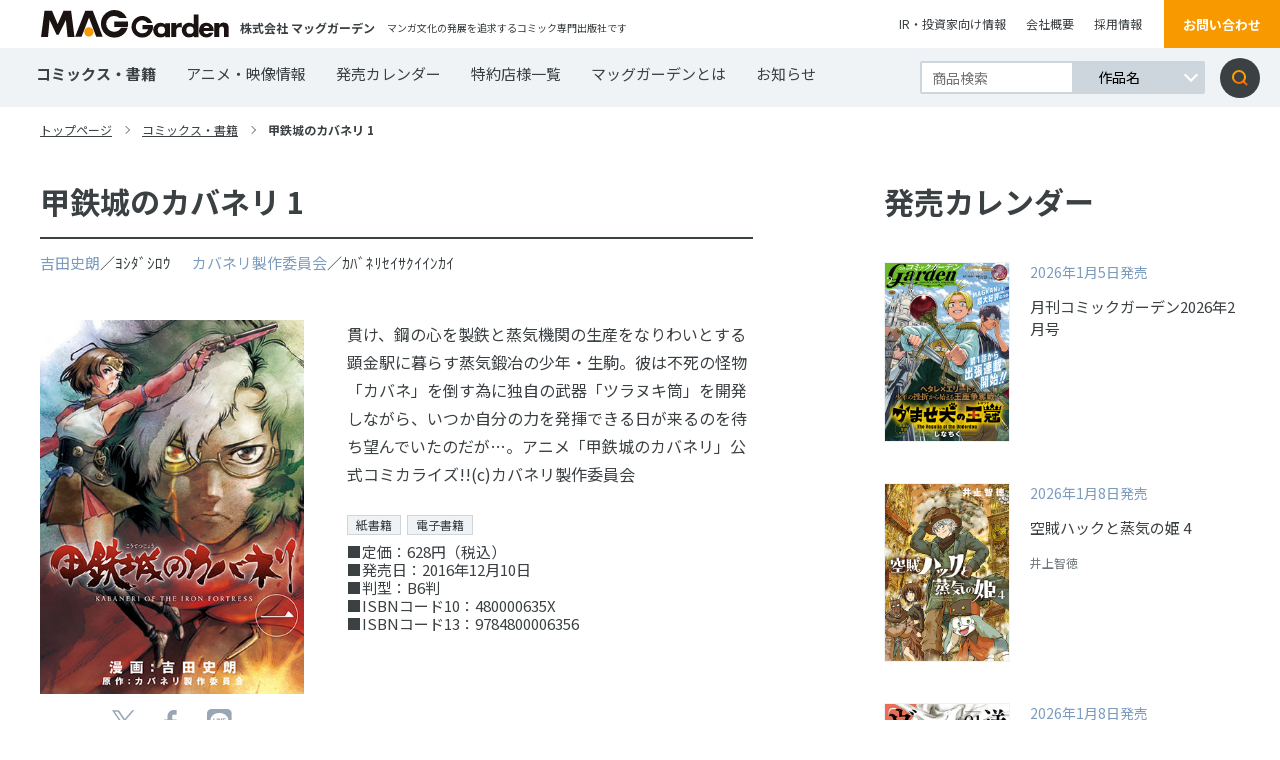

--- FILE ---
content_type: text/html; charset=UTF-8
request_url: https://www.mag-garden.co.jp/comics/6954/
body_size: 8089
content:
<!DOCTYPE html>
<html lang="ja">
<head>
    <meta charset="UTF-8">
    <meta http-equiv="X-UA-Compatible" content="IE=edge">
    <meta name="viewport" content="width=device-width, initial-scale=1, minimum-scale=1, maximum-scale=2, shrink-to-fit=no">
    <meta name="format-detection" content="telephone=no">
        <title>甲鉄城のカバネリ 1 | マッグガーデン</title>
    <meta name="description" content="マンガ文化の発展を追求するコミック専門出版社・マッグガーデン公式ウェブサイト。">
    <meta name="keywords" content="">
    <link rel="canonical" href="https://www.mag-garden.co.jp">
    <link rel="shortcut icon" href="https://www.mag-garden.co.jp/assets/img/favicon.ico" />
    <link rel="apple-touch-icon-precomposed" href="https://www.mag-garden.co.jp/assets/img/apple-touch-icon.png" />

    <!-- Google Tag Manager -->
    <script>(function(w,d,s,l,i){w[l]=w[l]||[];w[l].push({'gtm.start':
    new Date().getTime(),event:'gtm.js'});var f=d.getElementsByTagName(s)[0],
    j=d.createElement(s),dl=l!='dataLayer'?'&l='+l:'';j.async=true;j.src=
    'https://www.googletagmanager.com/gtm.js?id='+i+dl;f.parentNode.insertBefore(j,f);
    })(window,document,'script','dataLayer','GTM-KMWG7DH');</script>
    <!-- End Google Tag Manager -->

    <!--og-->
    <meta name="twitter:card" content="summary_large_image" />
    <meta property="og:title" content="甲鉄城のカバネリ 1 | マッグガーデン" />
    <meta property="og:description" content="マンガ文化の発展を追求するコミック専門出版社・マッグガーデン公式ウェブサイト。" />
    <meta property="og:type" content="website">
    <meta property="og:url" content="https://www.mag-garden.co.jp" />
    <meta property="og:site_name" content="マッグガーデン" />
    <meta property="og:locale" content="ja_JP" />
    <meta property="og:image" content="https://www.mag-garden.co.jp/assets/img/comic/480000635X.jpg" />

    <link rel="stylesheet" href="https://www.mag-garden.co.jp/assets/css/common.css?v=20251113" media="screen,print">
    <link rel="stylesheet" href="https://www.mag-garden.co.jp/assets/css/wp.css" media="screen,print">
    <link rel="stylesheet" href="https://www.mag-garden.co.jp/assets/css/slick.css" media="screen,print">
    <link href="https://fonts.googleapis.com/css2?family=Noto+Sans+JP:wght@400;500;700&display=swap" rel="stylesheet">

</head>
<body>
<!-- Google Tag Manager (noscript) -->
<noscript><iframe src="https://www.googletagmanager.com/ns.html?id=GTM-KMWG7DH"
height="0" width="0" style="display:none;visibility:hidden"></iframe></noscript>
<!-- End Google Tag Manager (noscript) -->
	
	<header>
        <div class="flexbox">
            <div class="flexbox__leftblock">
                <h1 class="flexbox__leftblockLogo"><a href="https://www.mag-garden.co.jp/"><img src="https://www.mag-garden.co.jp/assets/img/logo.svg" alt="MAG Garden"></a></h1>
                <p class="flexbox__leftblockCompanyname">
                    株式会社 マッグガーデン                </p>
                <span>マンガ文化の発展を追求するコミック専門出版社です</span>
            </div>
            <div class="flexbox__rightblock">
                <ul>
                    <li><a href="http://www.igport.co.jp/" target="_blank">IR・投資家向け情報</a></li>
                    <li><a href="https://www.mag-garden.co.jp/company/">会社概要</a></li>
                    <li><a href="https://www.mag-garden.co.jp/recruit/">採用情報</a></li>
                </ul>
                <a href="https://forms.gle/zdhPu8qRq4xMbwS99" class="flexbox__rightblockOrangebtn" target="_blank">お問い合わせ</a>
            </div>
        </div>
        <a class="menu-trigger onlySP" href="#">
          <span></span>
          <span></span>
          <span></span>
        </a>
        <nav>
            <div class="flexbox">
                <div class="inner">
                    <ul>
                        <li class="now"><a href="https://www.mag-garden.co.jp/comics/">コミックス・書籍</a></li>
                        <li><a href="https://www.mag-garden.co.jp/animation/">アニメ・映像情報</a></li>
                        <li><a href="https://www.mag-garden.co.jp/calendar/">発売カレンダー</a></li>
                        <li><a href="https://www.mag-garden.co.jp/shoplist/">特約店様一覧</a></li>
                        <li><a href="https://www.mag-garden.co.jp/about/">マッグガーデンとは</a></li>
                        <li><a href="https://www.mag-garden.co.jp/news/">お知らせ</a></li>
                    </ul>
                    <ul class="sp">
                        <li class="window"><a href="http://www.igport.co.jp/" target="_blank">IR・投資家向け情報</a></li>
                        <li><a href="https://www.mag-garden.co.jp/company/">会社概要</a></li>
                        <li><a href="https://www.mag-garden.co.jp/recruit/">採用情報</a></li>
                        <li class="onlyPC"><a href="https://www.mag-garden.co.jp/shoplist/">特約店様一覧</a></li>
                        <li class="window"><a href="https://www.sun.s-book.net/" target="_blank">s-book.net　書店様入り口</a></li>
                    </ul>
                </div>
                <form role="search" method="get" id="searchform" action="https://www.mag-garden.co.jp/" >
                    <div class="searchWrap">
                        <input type="text" value="" name="s" class="textarea" placeholder="商品検索" />
                        <div class="searchWrap__select">
                            <select name="selectbox">
                                <option value="作品名">作品名</option>
                                <option value="作者名">作者名</option>
                                <option value="キーワード">キーワード</option>
                            </select>
                        </div>
                        <input type="submit" class="searchsubmit" value="検索" />
                    </div>
                </form>
                <a class="contactbtn onlySP" href="https://forms.gle/zdhPu8qRq4xMbwS99" target="_blank">お問い合わせ</a>
            </div>
        </nav>
    </header>

    <main class="view detail templete">
        <div class="top_pankuzu">
            <ul>
                <li><a href="https://www.mag-garden.co.jp/">トップページ</a></li>
                <li><a href="https://www.mag-garden.co.jp/comics/">コミックス・書籍</a></li>
                <li><span class="current">甲鉄城のカバネリ 1</span></li>
            </ul>
        </div>
        <div class="flexbox">
            <div class="flexbox__leftblock">
                <div class="content">
                    <section class="flexbox__leftblockListblock">
                        <article class="flexbox__leftblockListblockArticle">
                            <div class="flexbox__leftblockListblockArticleTitlearea">
                                <h2 class="flexbox__leftblockListblockArticleTitleareaTtle">甲鉄城のカバネリ 1</h2></h2>
                                                                <p class="flexbox__leftblockListblockArticleTitleareaInfo">
                                    <a href="https://www.mag-garden.co.jp/?s=%E5%90%89%E7%94%B0%E5%8F%B2%E6%9C%97&selectbox=%E4%BD%9C%E8%80%85%E5%90%8D">吉田史朗</a>／ﾖｼﾀﾞｼﾛｳ  
                                    <a href="https://www.mag-garden.co.jp/?s=%E3%82%AB%E3%83%90%E3%83%8D%E3%83%AA%E8%A3%BD%E4%BD%9C%E5%A7%94%E5%93%A1%E4%BC%9A&selectbox=%E4%BD%9C%E8%80%85%E5%90%8D">カバネリ製作委員会</a>／ｶﾊﾞﾈﾘｾｲｻｸｲｲﾝｶｲ  
                                    <a href="https://www.mag-garden.co.jp/?s=&selectbox=%E4%BD%9C%E8%80%85%E5%90%8D"></a>  
                                </p>
                                                                <div class="flexbox__leftblockListblockArticleTagarea">
                                                                    </div>
                            </div>
                            <div class="flexbox__leftblockListblockArticleBoth">
                                <div class="flexbox">
                                    <div class="flexbox__leftblockListblockArticleBothLeft">
                                                                                <img src="https://www.mag-garden.co.jp/assets/img/comic/480000635X.jpg" alt="甲鉄城のカバネリ 1">
                                        <div class="flexbox__leftblockListblockArticleBothLeftSns">
                                            <ul>
                                                <li>
                                                    <a href="//twitter.com/share?text=甲鉄城のカバネリ 1&amp;url=https://www.mag-garden.co.jp/comics/6954/" rel="nofollow" data-show-count="false" target="_blank"><img src="https://www.mag-garden.co.jp/assets/img/view/x-logo.svg" alt="ツイッターアイコン"></a>
                                                </li>
                                                <li>
                                                    <a href="//www.facebook.com/sharer.php?src=bm&amp;u=https://www.mag-garden.co.jp/comics/6954/&amp;t=甲鉄城のカバネリ 1" target="_blank">
                                                    <img src="https://www.mag-garden.co.jp/assets/img/view/facebook.svg" alt="フェイスブックアイコン">
                                                    </a>
                                                </li>
                                                <li>
                                                    <a href="https://timeline.line.me/social-plugin/share?url=https://www.mag-garden.co.jp/comics/6954/" target="_blank"><img src="https://www.mag-garden.co.jp/assets/img/view/line.svg" alt="LINEアイコン"></a>
                                                </li>
                                            </ul>
                                        </div>
                                    </div>
                                    <div class="flexbox__leftblockListblockArticleBothRight">
                                        <div class="detail">
                                            <p>
                                            貫け、鋼の心を製鉄と蒸気機関の生産をなりわいとする顕金駅に暮らす蒸気鍛冶の少年・生駒。彼は不死の怪物「カバネ」を倒す為に独自の武器「ツラヌキ筒」を開発しながら、いつか自分の力を発揮できる日が来るのを待ち望んでいたのだが…。アニメ「甲鉄城のカバネリ」公式コミカライズ!!(c)カバネリ製作委員会                                            </p>
                                            <ul>
                                                <li><span class="salesFormatTag pt01">紙書籍</span><span class="salesFormatTag pt02">電子書籍</span></li><li>■定価：628円（税込）</li>                                                <li>■発売日：2016年12月10日</li>
                                                <li>■判型：B6判</li>                                                <li>■ISBNコード10：480000635X</li><li>■ISBNコード13：9784800006356</li>                                            </ul>
                                        </div>
                                                                            </div>
                                </div>
                                                            </div>
                        </article>
                    </section>
                    <!-- ▼ 書店 ▼ -->
                                        <!-- 紙書籍の購入 -->
                    <section class="flexbox__leftblockListblockSec shops1">
                        <h3 class="flexbox__leftblockListblockSecH3">紙書籍の購入</h3>
                        <ul class="flexbox__leftblockListblockSecShops">
                                                                                        <li><a href="https://mag-garden-store.com/view/search?search_keyword=9784800006356&search_category=ct21" target="_blank"><img src="https://www.mag-garden.co.jp/assets/img/comic/shop-maggarden.jpg" alt="MAG Garden Online Store"></a></li>
                                                                                        <li><a href="http://www.amazon.co.jp/gp/product/480000635X" target="_blank"><img src="https://www.mag-garden.co.jp/assets/img/comic/shop-amazon.jpg" alt="Amazon"></a></li>
                                                                                        <li><a href="http://7net.omni7.jp/detail_isbn/9784800006356" target="_blank"><img src="https://www.mag-garden.co.jp/assets/img/comic/shop-sevennet.jpg" alt="セブンネット"></a></li>
                                                                                        <li><a href="https://books.rakuten.co.jp/search?sitem=9784800006356" target="_blank"><img src="https://www.mag-garden.co.jp/assets/img/comic/shop-rakutenbooks.jpg" alt="楽天ブックス"></a></li>
                                                                                        <li><a href="https://www.kinokuniya.co.jp/f/dsg-01-9784800006356" target="_blank"><img src="https://www.mag-garden.co.jp/assets/img/comic/shop-kinokuniya.jpg" alt="紀伊國屋書店"></a></li>
                                                                                        <li><a href="https://store.shopping.yahoo.co.jp/boox/bk-480000635X.html" target="_blank"><img src="https://www.mag-garden.co.jp/assets/img/comic/shop-bookfan.jpg" alt="bookfan"></a></li>
                                                    </ul>
                    </section>
                                                            <!-- 電子書籍の購入 -->
                    <section class="flexbox__leftblockListblockSec shops1">
                        <h3 class="flexbox__leftblockListblockSecH3">電子書籍の購入</h3>
                        <ul class="flexbox__leftblockListblockSecShops">
                                                            <li><a href="https://www.amazon.co.jp/s/ref=nb_sb_noss?url=search-alias%3Ddigital-text&field-keywords=甲鉄城のカバネリ 1+マッグガーデン" target="_blank"><img src="https://www.mag-garden.co.jp/assets/img/comic/shop-kindle.jpg" alt="Kindle"></a></li>
                                                                                        <li><a href="https://ebookjapan.yahoo.co.jp/search/?keyword=甲鉄城のカバネリ 1%20マッグガーデン" target="_blank"><img src="https://www.mag-garden.co.jp/assets/img/comic/shop-ebookjapan.jpg" alt="ebookjapan"></a></li>
                                                                                        <li><a href="https://www.cmoa.jp/search/result/?header_word=甲鉄城のカバネリ 1%20マッグガーデン" target="_blank"><img src="https://www.mag-garden.co.jp/assets/img/comic/shop-cmoa.jpg" alt="コミックシーモア"></a></li>
                                                                                        <li><a href="https://piccoma.com/web/search/result?word=甲鉄城のカバネリ" target="_blank"><img src="https://www.mag-garden.co.jp/assets/img/comic/shop-piccoma.jpg" alt="ピッコマ"></a></li>
                                                                                        <li><a href="https://bookwalker.jp/company/99/?word=甲鉄城のカバネリ 1" target="_blank"><img src="https://www.mag-garden.co.jp/assets/img/comic/shop-bookwalker.jpg" alt="BOOK☆WALKER"></a></li>
                                                                                        <li><a href="https://booklive.jp/search/keyword/p_ids/262/keyword/%E7%94%B2%E9%89%84%E5%9F%8E%E3%81%AE%E3%82%AB%E3%83%90%E3%83%8D%E3%83%AA" target="_blank"><img src="https://www.mag-garden.co.jp/assets/img/comic/shop-booklive.jpg?v=20250515" alt="ブックライブ"></a></li>
                                                                                        <li><a href="https://manga.line.me/search_product/list?word=甲鉄城のカバネリ" target="_blank"><img src="https://www.mag-garden.co.jp/assets/img/comic/shop-linemanga.jpg" alt="LINE マンガ"></a></li>
                                                                                        <li><a href="https://renta.papy.co.jp/renta/sc/frm/search?suggest=on&word=%B9%C3%C5%B4%BE%EB%A4%CE%A5%AB%A5%D0%A5%CD%A5%EA&publisher=%A5%DE%A5%C3%A5%B0%A5%AC%A1%BC%A5%C7%A5%F3" target="_blank"><img src="https://www.mag-garden.co.jp/assets/img/comic/shop-renta.jpg" alt="Renta!"></a></li>
                                                    </ul>
                    </section>
                                        <!-- ▲ 書店 ▲ -->
                                        <section class="flexbox__leftblockListblockSeries">
                        <h3 class="flexbox__leftblockListblockSeriesTtle">このシリーズの一覧</h3>
                        <div class="flexbox__leftblockListblockSeriesList">
                            <div class="flexbox__leftblockListblockSeriesListFlexbox">
                                                                <article class="flexbox__leftblockListblockSeriesListFlexboxBook">
                                    <a href="https://www.mag-garden.co.jp/comics/6957/">
                                        <div class="topblock">
                                            <div class="trim"><img src="https://www.mag-garden.co.jp/assets/img/comic/4800008123.jpg" alt="甲鉄城のカバネリ 4"></div>
                                        </div>
                                        <div class="booktitle">
                                            <p>甲鉄城のカバネリ 4</p>
                                        </div>
                                    </a>
                                </article>
                                                                <article class="flexbox__leftblockListblockSeriesListFlexboxBook">
                                    <a href="https://www.mag-garden.co.jp/comics/6956/">
                                        <div class="topblock">
                                            <div class="trim"><img src="https://www.mag-garden.co.jp/assets/img/comic/4800007585.jpg" alt="甲鉄城のカバネリ 3"></div>
                                        </div>
                                        <div class="booktitle">
                                            <p>甲鉄城のカバネリ 3</p>
                                        </div>
                                    </a>
                                </article>
                                                                <article class="flexbox__leftblockListblockSeriesListFlexboxBook">
                                    <a href="https://www.mag-garden.co.jp/comics/6955/">
                                        <div class="topblock">
                                            <div class="trim"><img src="https://www.mag-garden.co.jp/assets/img/comic/4800007062.jpg" alt="甲鉄城のカバネリ 2"></div>
                                        </div>
                                        <div class="booktitle">
                                            <p>甲鉄城のカバネリ 2</p>
                                        </div>
                                    </a>
                                </article>
                                                            </div>
                        </div>
                    </section>
                                        <div class="linkarea">
                        <a class="back" href="https://www.mag-garden.co.jp/comics/">一覧へ戻る</a>
                        <ul>
                            <li>
                                <a href="//twitter.com/share?text=甲鉄城のカバネリ 1&amp;url=https://www.mag-garden.co.jp/comics/6954/" rel="nofollow" data-show-count="false" target="_blank"><img src="https://www.mag-garden.co.jp/assets/img/view/x-logo.svg" alt="ツイッターアイコン"></a>
                            </li>
                            <li>
                                <a href="//www.facebook.com/sharer.php?src=bm&amp;u=https://www.mag-garden.co.jp/comics/6954/&amp;t=甲鉄城のカバネリ 1" target="_blank">
                                <img src="https://www.mag-garden.co.jp/assets/img/view/facebook.svg" alt="フェイスブックアイコン">
                                </a>
                            </li>
                            <li>
                                <a href="https://timeline.line.me/social-plugin/share?url=https://www.mag-garden.co.jp/comics/6954/" target="_blank"><img src="https://www.mag-garden.co.jp/assets/img/view/line.svg" alt="LINEアイコン"></a>
                            </li>
                        </ul>
                    </div>
                </div>
            </div>
                        <div class="flexbox__rightblock">
                <section class="flexbox__rightblockSalecalendar">
                    <h2 class="flexbox__rightblockSalecalendar__ttl">発売カレンダー</h2></h2>
                    <div class="flexbox__rightblockSalecalendarFlexbox">
                                                <article class="flexbox__rightblockSalecalendar__link">
                            <a href="https://www.mag-garden.co.jp/comics/15064/">
                                <div class="flexbox__rightblockSalecalendar__linkImg">
                                    <div class="trim"><img src="https://www.mag-garden.co.jp/wp-content/uploads/2025/11/cover-garden202602.jpg" alt="月刊コミックガーデン2026年2月号"></div>
                                </div>
                                <div class="flexbox__rightblockSalecalendar__linkText">
                                    <h3 class="flexbox__rightblockSalecalendar__linkTextTtl">
                                        <span>2026年1月5日発売</span>
                                        月刊コミックガーデン2026年2月号                                    </h3>
                                    <div class="text">
                                        <p>
                                                                                    </p>
                                    </div>
                                    <p>
                                                                            </p>
                                </div>
                            </a>
                        </article>
                                                <article class="flexbox__rightblockSalecalendar__link">
                            <a href="https://www.mag-garden.co.jp/comics/15033/">
                                <div class="flexbox__rightblockSalecalendar__linkImg">
                                    <div class="trim"><img src="https://www.mag-garden.co.jp/wp-content/uploads/2025/11/cover-4800016916.jpg" alt="空賊ハックと蒸気の姫 4"></div>
                                </div>
                                <div class="flexbox__rightblockSalecalendar__linkText">
                                    <h3 class="flexbox__rightblockSalecalendar__linkTextTtl">
                                        <span>2026年1月8日発売</span>
                                        空賊ハックと蒸気の姫 4                                    </h3>
                                    <div class="text">
                                        <p>
                                                                                    </p>
                                    </div>
                                    <p>
                                                                                    井上智徳                                                                                                                                                                    </p>
                                </div>
                            </a>
                        </article>
                                                <article class="flexbox__rightblockSalecalendar__link">
                            <a href="https://www.mag-garden.co.jp/comics/15035/">
                                <div class="flexbox__rightblockSalecalendar__linkImg">
                                    <div class="trim"><img src="https://www.mag-garden.co.jp/wp-content/uploads/2025/11/cover-4800016894.jpg" alt="送り屋ヴァナルガンド 1"></div>
                                </div>
                                <div class="flexbox__rightblockSalecalendar__linkText">
                                    <h3 class="flexbox__rightblockSalecalendar__linkTextTtl">
                                        <span>2026年1月8日発売</span>
                                        送り屋ヴァナルガンド 1                                    </h3>
                                    <div class="text">
                                        <p>
                                                                                    </p>
                                    </div>
                                    <p>
                                                                                    飛高達哉                                                                                                                                                                    </p>
                                </div>
                            </a>
                        </article>
                                            </div>
                    <a class="flexbox__rightblockSalecalendar__linkbtn" href="https://www.mag-garden.co.jp/calendar/">カレンダーへ</a>
                </section>
                <section class="flexbox__rightblockNewissue">
                                        <a href="/comic-garden/" >
                        <div class="flexbox__rightblockNewissue__icon">
                            <div class="flexbox__rightblockNewissue__iconTop">
                                <span>2026</span>
                                <p>2</p>
                                <span>月号</span>
                            </div>
                            <div class="flexbox__rightblockNewissue__iconBottom">
                                <span>1/5発売</span>
                            </div>
                        </div>
                        <h2 class="flexbox__rightblockNewissue__ttle">
                            <img src="https://www.mag-garden.co.jp/assets/img/top/news01.png" alt="月刊コミックガーデン">
                        </h2>
                        <div class="trim"><img src="https://www.mag-garden.co.jp/wp-content/uploads/2025/11/cover-garden202602.jpg" alt="新刊画像"></div>
                    </a>
                </section>
                <section class="flexbox__rightblockSnsblock">
                    <h2 class="flexbox__rightblockSnsblock__ttle">
                        SNS公式アカウント
                    </h2>
                    <ul>
                        <li>
                            <a href="https://twitter.com/MAGCOMI_" target="_blank">
                                <img src="https://www.mag-garden.co.jp/assets/img/top/twitter01.png" alt="マグコミ&コミックガーデン">
                                <p>マグコミ&amp;コミックガーデン</p>
                            </a>
                        </li>
                        <li> 
                            <a href="https://twitter.com/magxiv" target="_blank">
                                <img src="https://www.mag-garden.co.jp/assets/img/top/twitter02.png" alt="MAGxiv マグシブ">
                                <p>MAGxiv マグシブ</p>
                            </a>
                        </li>
                        <li>
                            <a href="https://twitter.com/mgn_books" target="_blank">
                                <img src="https://www.mag-garden.co.jp/assets/img/top/twitter03.png" alt="マッグガーデンブックス">
                                <p>マッグガーデンブックス</p>
                            </a>
                        </li>
                        <li> 
                           <a href="https://twitter.com/MAGGarden_Store" target="_blank">
                                <img src="https://www.mag-garden.co.jp/assets/img/top/twitter04.png" alt="マッグガーデン 通販店長">
                                <p>マッグガーデン 通販店長</p>
                            </a>
                        </li>
                        <li>
                            <a href="https://twitter.com/MagGarden_info" target="_blank">
                                <img src="https://www.mag-garden.co.jp/assets/img/top/twitter05.png" alt="マッグガーデン営業部">
                                <p>マッグガーデン営業部</p>
                            </a>
                        </li>
                        <li>
                            <a href="https://twitter.com/MAGGardenKansai" target="_blank">
                                <img src="https://www.mag-garden.co.jp/assets/img/top/twitter06.png" alt="マグカン（マッグガーデン関西事業部）">
                                <p>マグカン（マッグガーデン関西事業部）</p>
                            </a>
                        </li>
                    </ul>
                </section>
                <section class="flexbox__leftblockRelationblock onlySP">
                    <h2 class="flexbox__leftblockRelationblock__ttle">
                        関連サイト
                    </h2>
                    <div class="flexbox__leftblockRelationblock__flexbox">
                      <article class="flexbox__leftblockRelationblock__flexboxLink">
                            <a href="/comic-garden/" target="_blank">
                                <img src="https://www.mag-garden.co.jp/assets/img/top/link_comicgarden.png" alt="月刊コミックガーデン">
                                <p>感動が芽吹く、漫画の園――。</p>
                            </a>
                        </article>
                        <article class="flexbox__leftblockRelationblock__flexboxLink">
                            <a href="https://magcomi.com/" target="_blank">
                                <img src="https://www.mag-garden.co.jp/assets/img/top/link_magcomi.png" alt="マグコミ">
                                <p>5の倍数日に更新のマンガ図書館!!</p>
                            </a>
                        </article>
                        <article class="flexbox__leftblockRelationblock__flexboxLink">
                            <a href="https://kansai.mag-garden.co.jp/" target="_blank">
                                <img src="https://www.mag-garden.co.jp/assets/img/top/link_magkan.png" alt="MAGKAN">
                                <p>関西発！シュッとした缶詰「MAGKAN」!!</p>
                            </a>
                        </article>
                        <article class="flexbox__leftblockRelationblock__flexboxLink">
                            <a href="https://comic.pixiv.net/magazines/169" target="_blank">
                                <img src="https://www.mag-garden.co.jp/assets/img/top/link_magxiv.png" alt="MAGxiv">
                                <p>毎週月曜お昼更新！無料WEBマガジン！</p>
                            </a>
                        </article>
                        <article class="flexbox__leftblockRelationblock__flexboxLink">
                            <a href="https://seiga.nicovideo.jp/manga/official/magcomi_isekai/" target="_blank">
                                <img src="https://www.mag-garden.co.jp/assets/img/top/link_isekaishutchojo.png" alt="マグコミ異世界出張所">
                                <p>ニコニコ静画に出張中！</p>
                            </a>
                        </article>
                        <article class="flexbox__leftblockRelationblock__flexboxLink">
                            <a href="https://comic.mag-garden.co.jp/mgnbooks/" target="_blank">
                                <img src="https://www.mag-garden.co.jp/assets/img/top/link_maggardenbooks.png" alt="MAG Garden BOOKS">
                                <p>MGノベルズと画集・書籍の情報ページ！</p>
                            </a>
                        </article>
                    </div>
                </section>
                            </div>
        </div>
                <div class="lowbottom onlyPC">
            <div class="lowbottom__flexbox">
                <section class="lowbottom__flexboxRelationblock">
                    <h2 class="flexbox__leftblockRelationblock__ttle">
                        関連サイト
                    </h2>
                    <div class="flexbox__leftblockRelationblock__flexbox">
                        <article class="flexbox__leftblockRelationblock__flexboxLink">
                            <a href="/comic-garden/" target="_blank">
                                <img src="https://www.mag-garden.co.jp/assets/img/top/link_comicgarden.png" alt="月刊コミックガーデン">
                                <p>感動が芽吹く、漫画の園――。</p>
                            </a>
                        </article>
                        <article class="flexbox__leftblockRelationblock__flexboxLink">
                            <a href="https://magcomi.com/" target="_blank">
                                <img src="https://www.mag-garden.co.jp/assets/img/top/link_magcomi.png" alt="マグコミ">
                                <p>火曜日と金曜日に更新！</p>
                            </a>
                        </article>
                        <article class="flexbox__leftblockRelationblock__flexboxLink">
                            <a href="https://kansai.mag-garden.co.jp/" target="_blank">
                                <img src="https://www.mag-garden.co.jp/assets/img/top/link_magkan.png" alt="MAGKAN">
                                <p>関西発！シュッとした缶詰「MAGKAN」!!</p>
                            </a>
                        </article>
                        <article class="flexbox__leftblockRelationblock__flexboxLink">
                            <a href="https://comic.pixiv.net/magazines/169" target="_blank">
                                <img src="https://www.mag-garden.co.jp/assets/img/top/link_magxiv.png" alt="MAGxiv">
                                <p>毎週月曜お昼更新！無料WEBマガジン！</p>
                            </a>
                        </article>
                        <article class="flexbox__leftblockRelationblock__flexboxLink">
                            <a href="https://seiga.nicovideo.jp/manga/official/magcomi_isekai/" target="_blank">
                                <img src="https://www.mag-garden.co.jp/assets/img/top/link_isekaishutchojo.png" alt="マグコミ異世界出張所">
                                <p>ニコニコ静画に出張中！</p>
                            </a>
                        </article>
                        <article class="flexbox__leftblockRelationblock__flexboxLink">
                            <a href="https://comic.mag-garden.co.jp/mgnbooks/" target="_blank">
                                <img src="https://www.mag-garden.co.jp/assets/img/top/link_maggardenbooks.png" alt="MAG Garden BOOKS">
                                <p>MGノベルズと画集・書籍の情報ページ！</p>
                            </a>
                        </article>
                    </div>
                </section>
                <section class="lowbottom__flexboxOnlineshop">
                    <h2 class="flexbox__rightblockOnlineshop__ttle">
                        オンラインショップ
                    </h2></h2>
                    <div class="flexbox__rightblockOnlineshopFlexbox">
                        <div class="flexbox__rightblockOnlineshop__link">
                            <a href="https://mag-garden-store.com" target="_blank">
                                <img src="https://www.mag-garden.co.jp/assets/img/top/banner_onlineshop.jpg" alt="MAG Garden Online Store">
                            </a>
                        </div>
                    </div>
                </section>
            </div>
        </div>
    </main>

    
    <div class="pageTop">
        <a href="#"><img src="https://www.mag-garden.co.jp/assets/img/top/pagetop.svg" alt="ページトップ"></a>
    </div>
    <!--
    <div class="bottom_pankuzu ">
        <ul>
                            <li><a href="https://www.mag-garden.co.jp/">トップページ</a></li>
                                    <li><a href="https://www.mag-garden.co.jp/comics/">コミックス・書籍</a></li>
                    <li><span class="current">甲鉄城のカバネリ 1</span></li>
                                    </ul>
    </div>
    -->
    <footer>
        <div class="topblock">
            <nav class="topblock__flexbox">
                <ul class="topblock__flexboxLeftblock">
                    <li>
                        <ul class="topblock__flexboxLeftblock__inner">
                            <li>
                                <ul>
                                    <li><a href="https://www.mag-garden.co.jp/news/">お知らせ</a></li>
                                    <li><a href="https://www.mag-garden.co.jp/comics/">コミックス・書籍</a></li>
                                    <li><a href="https://www.mag-garden.co.jp/animation/">アニメ・映像情報</a></li>
                                    <li><a href="https://www.mag-garden.co.jp/calendar/">発売カレンダー</a></li>
                                </ul>
                            </li>
                            <li>
                                <ul>
                                    <li><a href="https://www.mag-garden.co.jp/shoplist/">特約店様一覧</a></li>
                                    <li class="window"><a href="https://www.sun.s-book.net/" target="_blank">s-book.net　書店様入り口</a></li>
                                    <li><a href="https://www.mag-garden.co.jp/privacy/">個人情報取り扱いについて</a></li>
                                    <li><a href="https://www.mag-garden.co.jp/sitemap/">サイトマップ</a></li>
                                </ul>
                            </li>
                            <li>
                                <ul>
                                    <li><a href="https://www.mag-garden.co.jp/about/">マッグガーデンとは</a></li>
                                    <li><a href="https://www.mag-garden.co.jp/company/">会社概要</a></li>
                                    <li><a href="https://www.mag-garden.co.jp/recruit/">採用情報</a></li>
                                    <li class="window"><a href="http://www.igport.co.jp/" target="_blank">IR・投資家向け情報</a></li>
                                </ul>
                            </li>
                        </ul>
                    </li>
                </ul>
                <ul class="topblock__flexboxRightblock">
                    <li class="topblock__flexboxRightblock__inner">
                        <ul>
                            <li><a href="/comic-garden/" target="_blank">月刊コミックガーデン</a></li>
                            <li><a href="https://magcomi.com/" target="_blank">マグコミ</a></li>
                            <li><a href="https://kansai.mag-garden.co.jp/" target="_blank">MAGKAN</a></li>
                            <li><a href="https://comic.pixiv.net/magazines/169" target="_blank">MAGxiv</a></li>
                        </ul>
                        <ul>
                            <li><a href="https://comic.mag-garden.co.jp/mgnbooks/" target="_blank">MAG Garden BOOKS</a></li>
                            <li><a href="https://www.youtube.com/user/MAGGardeninfo" target="_blank">MAGGarden Info</a></li>
                            <li><a href="https://mag-garden-store.com" target="_blank">MAG Garden Online Store</a></li>
                        </ul>
                    </li>
                </ul>
            </nav>
        </div>
        <div class="bottomblock">
            <div class="bottomblock__flexbox">
                <div class="bottomblock__flexboxLeftbox">
                    <div class="bottomblock__flexboxLeftboxLeftside">
                        <div class="topblock">
                            <a href="https://www.mag-garden.co.jp/"><img src="https://www.mag-garden.co.jp/assets/img/top/ft_logo.svg" alt="フッターロゴ"></a>
                            <p>Copyright &copy; 2026 MAG Garden corp. All rights Reserved.</p>
                        </div>
                        <div class="bottomblock">
                            <a href="https://forms.gle/zdhPu8qRq4xMbwS99" target="_blank">お問い合わせ</a>
                        </div>
                    </div>
                    <div class="bottomblock__flexboxLeftboxRightside">
                        <div class="flexbox">
                            <div class="leftblock">
                                <p>ABJマークは、この電子書店・電子書籍配信サービスが、著作権者からコンテンツ使用許諾を得た正規版配信サービスであることを示す登録商標（登録番号第6091713号）です。ABJマークの詳細、ABJマークを掲示している<a href="https://aebs.or.jp/" target="_blank">サービスの一覧はこちら</a></p>
                            </div>
                            <div class="rightblock">
                                <img src="https://www.mag-garden.co.jp/assets/img/top/ft_img.svg" alt="ABJ">
                            </div>
                        </div>
                        <p>出版物の使用許諾 ・掲載の記事・写真・イラスト等のすべてのコンテンツの無断複写・転載を禁じます。All rights reserved. No reproduction or republication without written permission.</p>
                    </div>
                </div>
            </div>
        </div>
    </footer>

    <!--JS File-->
    <script src="https://ajax.googleapis.com/ajax/libs/jquery/3.2.1/jquery.min.js" defer></script>
    <script src="https://www.mag-garden.co.jp/assets/js/slick.min.js" defer></script>
    <script src="https://www.mag-garden.co.jp/assets/js/ofi.min.js" defer></script>
    <script src="https://www.mag-garden.co.jp/assets/js/custom.js" defer></script>
    <!-- <script src="https://www.mag-garden.co.jp/assets/js/jquery.matchHeight.js" defer></script> -->
</body>
</html>